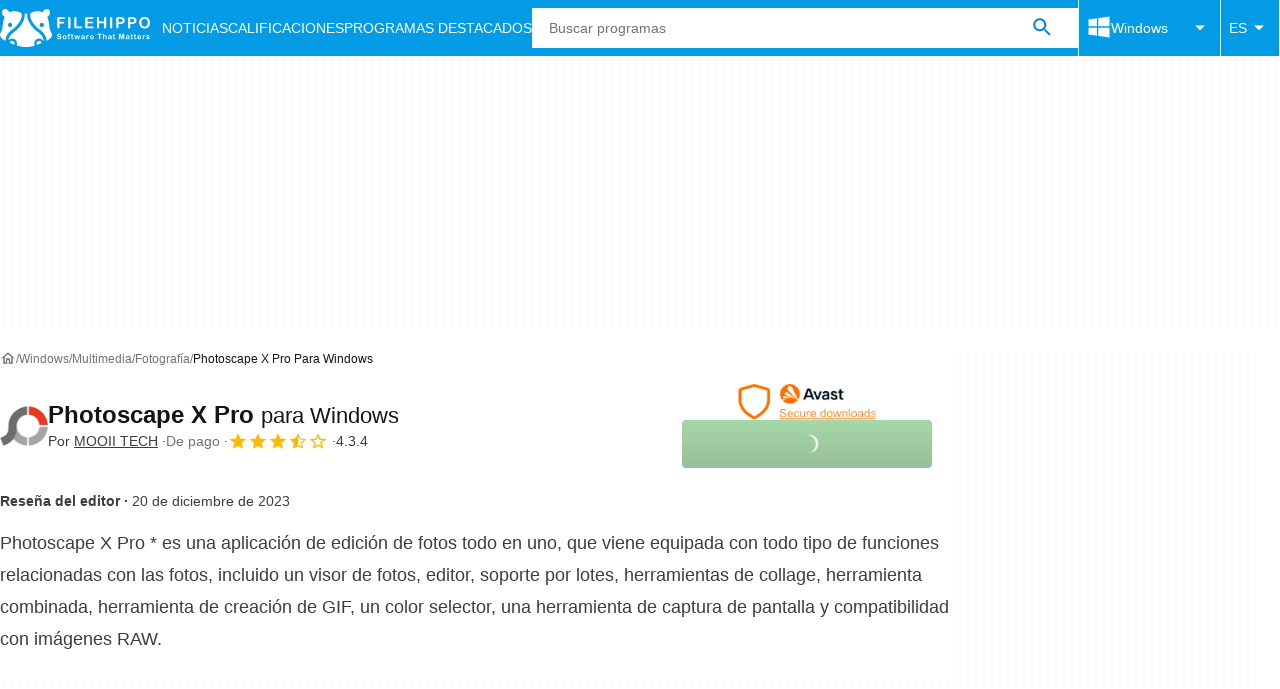

--- FILE ---
content_type: application/javascript; charset=utf-8
request_url: https://fundingchoicesmessages.google.com/f/AGSKWxUEothd0T98ulUbiZPZPOX9XpBqJffkvPILLl2pkIERm-jjBWFfHHmi9KXaB1cZ41Km12S0tpYK1t5uLVL7zWv3B1Bhxx-lr3WP4awpfHR505Al3N23vIYqiase0HiexEB4CmktmtCUyhwfouHmm-V0cBvkKUKdnJpYFAqBSP76V-O-t-v9VYVDQFi_/_/ad160k._ad_interactive._468x120./ads728./xclicks.
body_size: -1289
content:
window['4c9a2f3e-282f-4ce3-a3f6-87a79cdf8ddd'] = true;